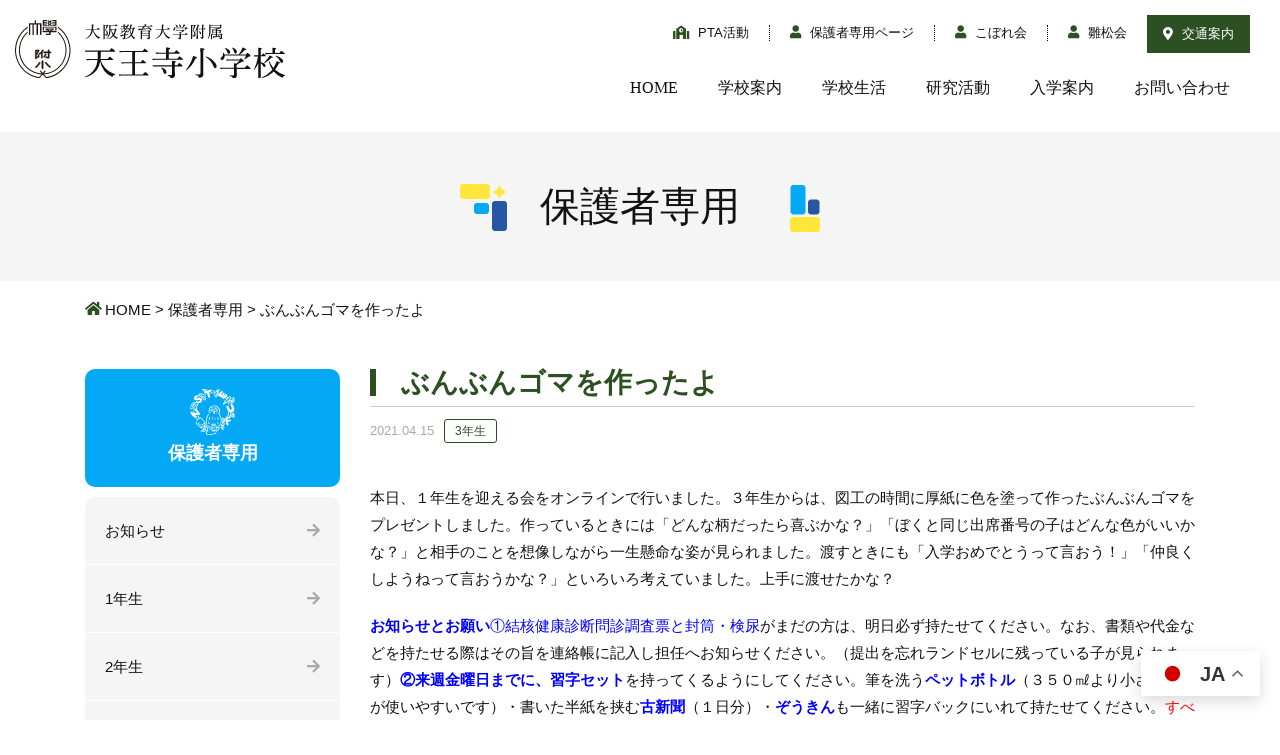

--- FILE ---
content_type: text/html; charset=UTF-8
request_url: https://www.tennoji-e.oku.ed.jp/parents_only/42948/
body_size: 27284
content:
<!DOCTYPE html>
<html prefix="og: http://ogp.me/ns#" lang="ja">
<head>
<!-- Google Tag Manager -->
<script>(function(w,d,s,l,i){w[l]=w[l]||[];w[l].push({'gtm.start':
new Date().getTime(),event:'gtm.js'});var f=d.getElementsByTagName(s)[0],
j=d.createElement(s),dl=l!='dataLayer'?'&l='+l:'';j.async=true;j.src=
'https://www.googletagmanager.com/gtm.js?id='+i+dl;f.parentNode.insertBefore(j,f);
})(window,document,'script','dataLayer','GTM-5TDGKHC');</script>
<!-- End Google Tag Manager -->	
<meta charset="UTF-8">
<title>ぶんぶんゴマを作ったよ | 大阪教育大学附属天王寺小学校</title>
<meta name="description" content="本日、１年生を迎える会をオンラインで行いました。３年生からは、図工の時間に厚紙に色を塗って作ったぶんぶんゴマをプレゼント...">
<meta property="og:title" content="ぶんぶんゴマを作ったよ | 大阪教育大学附属天王寺小学校">
<meta property="og:type" content="article">
<meta property="og:url" content="https://www.tennoji-e.oku.ed.jp/parents_only/42948/">
<meta property="og:image" content="/common/img/etc/ogp.jpg">
<meta name="keywords" content="附属天王寺,大教大,天王寺,阿倍野区">
<meta name="robots" content="noindex,nofollow">
<meta name="SKYPE_TOOLBAR" content="SKYPE_TOOLBAR_PARSER_COMPATIBLE">
<meta name="format-detection" content="telephone=no">
<meta name="viewport" content="width=device-width, initial-scale=1">
<link rel="canonical" href="https://www.tennoji-e.oku.ed.jp/parents_only/42948/">
<link rel="shortcut icon" type="image/vnd.microsoft.icon" href="https://www.tennoji-e.oku.ed.jp/common/img/ico/favicon.ico">
<link rel="icon" type="image/vnd.microsoft.icon" href="https://www.tennoji-e.oku.ed.jp/common/img/ico/favicon.ico">
<link rel="shortcut icon" type="image/x-icon" href="https://www.tennoji-e.oku.ed.jp/common/img/ico/favicon.ico">
<!--  スマホ用基本 -->
<link rel="apple-touch-icon-precomposed" href="https://www.tennoji-e.oku.ed.jp/common/img/etc/webclip.png">
<link rel='dns-prefetch' href='//s.w.org' />
<link rel="alternate" type="application/rss+xml" title="大阪教育大学附属天王寺小学校 &raquo; フィード" href="https://www.tennoji-e.oku.ed.jp/feed/" />
<link rel="alternate" type="application/rss+xml" title="大阪教育大学附属天王寺小学校 &raquo; コメントフィード" href="https://www.tennoji-e.oku.ed.jp/comments/feed/" />
<link rel='stylesheet' id='wp-block-library-css'  href='https://www.tennoji-e.oku.ed.jp/wp/wp-includes/css/dist/block-library/style.min.css?ver=5.6.16' type='text/css' media='all' />
<link rel='stylesheet' id='ico-css'  href='https://www.tennoji-e.oku.ed.jp/common/css/all.css?ver=5.6.16' type='text/css' media='all' />
<link rel='stylesheet' id='default-css'  href='https://www.tennoji-e.oku.ed.jp/common/css/theme.css?ver=5.6.16' type='text/css' media='all' />
<link rel='stylesheet' id='builtin-css'  href='https://www.tennoji-e.oku.ed.jp/wp/wp-content/themes/uniontheme/style.css?ver=5.6.16' type='text/css' media='all' />

<script>
  (function(i,s,o,g,r,a,m){i['GoogleAnalyticsObject']=r;i[r]=i[r]||function(){
  (i[r].q=i[r].q||[]).push(arguments)},i[r].l=1*new Date();a=s.createElement(o),
  m=s.getElementsByTagName(o)[0];a.async=1;a.src=g;m.parentNode.insertBefore(a,m)
  })(window,document,'script','//www.google-analytics.com/analytics.js','ga');

  ga('create', 'UA-124586672-1', 'auto');
  ga('require', 'displayfeatures');
  ga('require', 'linkid', 'linkid.js');
  ga('send', 'pageview');
</script>

</head>

<body class="parents_only-template-default single single-parents_only postid-42948">
<!-- Google Tag Manager (noscript) -->
<noscript><iframe src="https://www.googletagmanager.com/ns.html?id=GTM-5TDGKHC"
height="0" width="0" style="display:none;visibility:hidden"></iframe></noscript>
<!-- End Google Tag Manager (noscript) -->
<div id="page">

<!--   ヘッダー   -->
<header class="l-header">
  <div class="container-fluid">
    <div class="head_in">
			      <div class="logo"><a href="https://www.tennoji-e.oku.ed.jp/"><img src="https://www.tennoji-e.oku.ed.jp/common/img/logo/logo.svg" alt="大阪教育大学附属 天王寺小学校" class="hover"></a></div>
			      <div class="header_menu">
        <ul class="snavi">
          <li class="school"><a href="https://www.tennoji-e.oku.ed.jp/pta/"><i class="fas fa-school"></i> PTA活動</a></li>
          <li class="user"><a href="https://www.tennoji-e.oku.ed.jp/parents/"><i class="fas fa-user"></i> 保護者専用ページ</a></li>
          <li class="user"><a href="https://www.tennoji-e.oku.ed.jp/kobore/"><i class="fas fa-user"></i> こぼれ会</a></li>
          <li class="user"><a href="http://hinamatsu.com/" target="new"><i class="fas fa-user"></i> 雛松会</a></li>
          <li class="access hidden-xs"><a href="https://www.tennoji-e.oku.ed.jp/school/access/"><i class="fas fa-map-marker-alt"></i> 交通案内</a></li>
        </ul>
        <ul class="gnavi">
          <li><a href="https://www.tennoji-e.oku.ed.jp/">HOME</a></li>
          <li><a href="https://www.tennoji-e.oku.ed.jp/school/">学校案内</a></li>
          <li><a href="https://www.tennoji-e.oku.ed.jp/school_life/">学校生活</a></li>
          <li><a href="https://www.tennoji-e.oku.ed.jp/research/">研究活動</a></li>
          <li><a href="https://www.tennoji-e.oku.ed.jp/admission/">入学案内</a></li>
          <li><a href="https://www.tennoji-e.oku.ed.jp/contact/">お問い合わせ</a></li>
        <!-- /.gnavi --></ul>
        <p class="access visible-xs"><a href="https://www.tennoji-e.oku.ed.jp/school/access/"><i class="fas fa-map-marker-alt"></i> 交通案内</a></p>
      </div>
      <div class="hamburger visible-xs">
        <span></span>
      </div>
    <!-- / .head_in --></div>
  <!-- / .container-fluid --></div>
<!-- / .l-header --></header>



	
		<div class="lower_ttl02 main_parents_only">
		<div class="container">
			<div class="lower_ttl_in">
				<h1><span>保護者専用</span></h1>
			</div>
		</div>
	<!-- /.lower_ttl02 --></div>
	
	<div class="crumbs">
		<nav class="container">
			<ul>
				<li class="home"><a href="https://www.tennoji-e.oku.ed.jp/">HOME</a>&nbsp;&gt;</li>
		
								<li><a href="https://www.tennoji-e.oku.ed.jp/parents_only/">保護者専用</a>&nbsp;&gt;</li>

				
				<li>ぶんぶんゴマを作ったよ  </li>
			</ul>
		</nav>
	<!-- /.crumbs --></div>

<!--    コンテンツ	-->

<div class="l-contents">
  <div class="l-main">



<article class="m-pta">
  <section class="pta_child">
    <div class="container">
      <div class="row reverse">
        <div class="col-sm-9">
          <div class="contents_body">
            <h2 class="ttl01"><span>ぶんぶんゴマを作ったよ</span></h2>
            <div class="post_info">
              <time>2021.04.15</time><br>
              <span class="cat">3年生</span>
            </div>
            <p>本日、１年生を迎える会をオンラインで行いました。３年生からは、図工の時間に厚紙に色を塗って作ったぶんぶんゴマをプレゼントしました。作っているときには「どんな柄だったら喜ぶかな？」「ぼくと同じ出席番号の子はどんな色がいいかな？」と相手のことを想像しながら一生懸命な姿が見られました。渡すときにも「入学おめでとうって言おう！」「仲良くしようねって言おうかな？」といろいろ考えていました。上手に渡せたかな？</p>
<p><strong><span style="color: #0000ff;">お知らせとお願い</span></strong><span style="color: #0000ff;">①</span><span style="color: #0000ff;">結核健康診断問診調査票と封筒・検尿</span>がまだの方は、明日必ず持たせてください。なお、書類や代金などを持たせる際はその旨を連絡帳に記入し担任へお知らせください。（提出を忘れランドセルに残っている子が見られます）<strong><span style="color: #0000ff;">②来週金曜日までに、習字セット</span></strong>を持ってくるようにしてください。筆を洗う<strong><span style="color: #0000ff;">ペットボトル</span></strong>（３５０㎖より小さいほうが使いやすいです）・書いた半紙を挟む<strong><span style="color: #0000ff;">古新聞</span></strong>（１日分）・<strong><span style="color: #0000ff;">ぞうきん</span></strong>も一緒に習字バックにいれて持たせてください。<span style="color: #ff0000;">すべてに記名をお願いします。</span></p>
<p><img loading="lazy" class="alignnone size-medium wp-image-42952" src="http://www.tennoji-e.oku.ed.jp/wp/wp-content/uploads/2021/04/3E238AAE-289D-40E1-A82F-47A858364D99-300x225.jpeg" alt="" width="300" height="225" srcset="https://www.tennoji-e.oku.ed.jp/wp/wp-content/uploads/2021/04/3E238AAE-289D-40E1-A82F-47A858364D99-300x225.jpeg 300w, https://www.tennoji-e.oku.ed.jp/wp/wp-content/uploads/2021/04/3E238AAE-289D-40E1-A82F-47A858364D99-1024x768.jpeg 1024w, https://www.tennoji-e.oku.ed.jp/wp/wp-content/uploads/2021/04/3E238AAE-289D-40E1-A82F-47A858364D99-768x576.jpeg 768w, https://www.tennoji-e.oku.ed.jp/wp/wp-content/uploads/2021/04/3E238AAE-289D-40E1-A82F-47A858364D99-1536x1152.jpeg 1536w, https://www.tennoji-e.oku.ed.jp/wp/wp-content/uploads/2021/04/3E238AAE-289D-40E1-A82F-47A858364D99.jpeg 2048w" sizes="(max-width: 300px) 100vw, 300px" /><img loading="lazy" class="alignnone size-medium wp-image-42953" src="http://www.tennoji-e.oku.ed.jp/wp/wp-content/uploads/2021/04/299D83D2-765E-4E82-A04C-445D30583A08-300x225.jpeg" alt="" width="300" height="225" srcset="https://www.tennoji-e.oku.ed.jp/wp/wp-content/uploads/2021/04/299D83D2-765E-4E82-A04C-445D30583A08-300x225.jpeg 300w, https://www.tennoji-e.oku.ed.jp/wp/wp-content/uploads/2021/04/299D83D2-765E-4E82-A04C-445D30583A08-1024x768.jpeg 1024w, https://www.tennoji-e.oku.ed.jp/wp/wp-content/uploads/2021/04/299D83D2-765E-4E82-A04C-445D30583A08-768x576.jpeg 768w, https://www.tennoji-e.oku.ed.jp/wp/wp-content/uploads/2021/04/299D83D2-765E-4E82-A04C-445D30583A08-1536x1152.jpeg 1536w, https://www.tennoji-e.oku.ed.jp/wp/wp-content/uploads/2021/04/299D83D2-765E-4E82-A04C-445D30583A08.jpeg 2048w" sizes="(max-width: 300px) 100vw, 300px" /><img loading="lazy" class="alignnone size-medium wp-image-42951" src="http://www.tennoji-e.oku.ed.jp/wp/wp-content/uploads/2021/04/F8A82367-5B7B-4268-961B-92EDCBBD7B3A-300x225.jpeg" alt="" width="300" height="225" srcset="https://www.tennoji-e.oku.ed.jp/wp/wp-content/uploads/2021/04/F8A82367-5B7B-4268-961B-92EDCBBD7B3A-300x225.jpeg 300w, https://www.tennoji-e.oku.ed.jp/wp/wp-content/uploads/2021/04/F8A82367-5B7B-4268-961B-92EDCBBD7B3A-1024x768.jpeg 1024w, https://www.tennoji-e.oku.ed.jp/wp/wp-content/uploads/2021/04/F8A82367-5B7B-4268-961B-92EDCBBD7B3A-768x576.jpeg 768w, https://www.tennoji-e.oku.ed.jp/wp/wp-content/uploads/2021/04/F8A82367-5B7B-4268-961B-92EDCBBD7B3A-1536x1152.jpeg 1536w, https://www.tennoji-e.oku.ed.jp/wp/wp-content/uploads/2021/04/F8A82367-5B7B-4268-961B-92EDCBBD7B3A.jpeg 2048w" sizes="(max-width: 300px) 100vw, 300px" /><img loading="lazy" class="alignnone size-medium wp-image-42954" src="http://www.tennoji-e.oku.ed.jp/wp/wp-content/uploads/2021/04/A3D79635-E187-46FB-8F9D-66F7B0AEEFB5-300x225.jpeg" alt="" width="300" height="225" srcset="https://www.tennoji-e.oku.ed.jp/wp/wp-content/uploads/2021/04/A3D79635-E187-46FB-8F9D-66F7B0AEEFB5-300x225.jpeg 300w, https://www.tennoji-e.oku.ed.jp/wp/wp-content/uploads/2021/04/A3D79635-E187-46FB-8F9D-66F7B0AEEFB5-1024x768.jpeg 1024w, https://www.tennoji-e.oku.ed.jp/wp/wp-content/uploads/2021/04/A3D79635-E187-46FB-8F9D-66F7B0AEEFB5-768x576.jpeg 768w, https://www.tennoji-e.oku.ed.jp/wp/wp-content/uploads/2021/04/A3D79635-E187-46FB-8F9D-66F7B0AEEFB5-1536x1152.jpeg 1536w, https://www.tennoji-e.oku.ed.jp/wp/wp-content/uploads/2021/04/A3D79635-E187-46FB-8F9D-66F7B0AEEFB5.jpeg 2048w" sizes="(max-width: 300px) 100vw, 300px" /><img loading="lazy" class="alignnone size-medium wp-image-42958" src="http://www.tennoji-e.oku.ed.jp/wp/wp-content/uploads/2021/04/D8643F69-81CD-4BE2-B3B6-549D07991C03-300x225.jpeg" alt="" width="300" height="225" srcset="https://www.tennoji-e.oku.ed.jp/wp/wp-content/uploads/2021/04/D8643F69-81CD-4BE2-B3B6-549D07991C03-300x225.jpeg 300w, https://www.tennoji-e.oku.ed.jp/wp/wp-content/uploads/2021/04/D8643F69-81CD-4BE2-B3B6-549D07991C03-1024x768.jpeg 1024w, https://www.tennoji-e.oku.ed.jp/wp/wp-content/uploads/2021/04/D8643F69-81CD-4BE2-B3B6-549D07991C03-768x576.jpeg 768w, https://www.tennoji-e.oku.ed.jp/wp/wp-content/uploads/2021/04/D8643F69-81CD-4BE2-B3B6-549D07991C03.jpeg 1477w" sizes="(max-width: 300px) 100vw, 300px" /></p>
<p>&nbsp;</p>
          <!-- /.contents_body --></div>

          <div class="wp-pagenavi">
          <div class="alignleft"><a href="https://www.tennoji-e.oku.ed.jp/parents_only/42916/" rel="prev" title="登校４日目（お知らせ・お願い）">&laquo; 前へ</a></div>          <div class="center"><a href="/parents_only/parents_only_cat/third-2021/">一覧へ</a></div>
          <div class="alignright"><a href="https://www.tennoji-e.oku.ed.jp/parents_only/42973/" rel="next" title="１年生を迎える会">次へ &raquo;</a></div>          <!--/ .wp-pagenavi --></div>

          
            <section class="other_post">
              <h2 class="ttl01"><span>関連する記事</span></h2>
              <div class="post_list row">
                                                                                                <div class="col-sm-4 col-xs-6">
                  <div class="post_box"><a href="https://www.tennoji-e.oku.ed.jp/parents_only/101020/">
                    <div class="thumb">
                      <img width="255" height="180" src="https://www.tennoji-e.oku.ed.jp/wp/wp-content/uploads/2022/10/002567FE-7662-4C5D-989C-4D0930328AAF-255x180.jpeg" class="attachment-thumbnail size-thumbnail wp-post-image" alt="「二」を書きました！〜書写の学習〜" loading="lazy" 0="" />                    </div>
                    <h3>「二」を書きました！〜書写の学習〜</h3>
                    <p></p>
                    <div class="post_info">
                      <time>2022.10.17</time>
                      <span class="cat">3年生</span>
                    </div>
                  </a><!-- /.post_box --></div>
                </div>
                                                <div class="col-sm-4 col-xs-6">
                  <div class="post_box"><a href="https://www.tennoji-e.oku.ed.jp/parents_only/73218/">
                    <div class="thumb">
                      <img width="255" height="180" src="https://www.tennoji-e.oku.ed.jp/wp/wp-content/uploads/2022/04/b5f5d7cad70f4ac01d52ddb4ed6c857d-255x180.jpg" class="attachment-thumbnail size-thumbnail wp-post-image" alt="令和4年度4月行事予定（4月6日版）" loading="lazy" 0="" />                    </div>
                    <h3>令和4年度4月行事予定（4月6日版）</h3>
                    <p>令和４年度４月行事予定（４月６日版）</p>
                    <div class="post_info">
                      <time>2022.04.06</time>
                      <span class="cat">3年生</span>
                    </div>
                  </a><!-- /.post_box --></div>
                </div>
                                                <div class="col-sm-4 col-xs-6">
                  <div class="post_box"><a href="https://www.tennoji-e.oku.ed.jp/parents_only/73198/">
                    <div class="thumb">
                      <img width="255" height="180" src="https://www.tennoji-e.oku.ed.jp/wp/wp-content/uploads/2022/04/7743B8FB-DBFB-472E-B81B-F40DCC7BA44A-255x180.jpeg" class="attachment-thumbnail size-thumbnail wp-post-image" alt="令和４年（2022年）度　4月8日（金）の予定" loading="lazy" 0="" />                    </div>
                    <h3>令和４年（2022年）度　4月8日（金）の予定</h3>
                    <p>４月８日（金）の予定
</p>
                    <div class="post_info">
                      <time>2022.04.06</time>
                      <span class="cat">3年生</span>
                    </div>
                  </a><!-- /.post_box --></div>
                </div>
                                                <div class="col-sm-4 col-xs-6">
                  <div class="post_box"><a href="https://www.tennoji-e.oku.ed.jp/parents_only/73085/">
                    <div class="thumb">
                      <img width="255" height="180" src="https://www.tennoji-e.oku.ed.jp/wp/wp-content/uploads/2022/03/660052a0e0afd6840a37cd614b84394a-255x180.jpg" class="attachment-thumbnail size-thumbnail wp-post-image" alt="2022年度4月行事予定（3月28日版）" loading="lazy" 0="" />                    </div>
                    <h3>2022年度4月行事予定（3月28日版）</h3>
                    <p>2022年4月行事予定（3月28日版）</p>
                    <div class="post_info">
                      <time>2022.03.24</time>
                      <span class="cat">3年生</span>
                    </div>
                  </a><!-- /.post_box --></div>
                </div>
                                              <!-- /.post_list --></div>
            <!-- /.other_post --></section>
                  </div>
        <div class="col-sm-3">
          <div class="side_menu">
            <h3 class="side_ttl parents_only">
              <span><img src="https://www.tennoji-e.oku.ed.jp/common/img/ico/school_obj.png" srcset="https://www.tennoji-e.oku.ed.jp/common/img/ico/school_obj.png 1x,https://www.tennoji-e.oku.ed.jp/common/img/ico/school_obj@2x.png 2x," alt=""></span>保護者専用
            </h3>
                        <ul>
                            <li><a href="https://www.tennoji-e.oku.ed.jp/parents_only/parents_only_cat/parents_news-2021/">お知らせ</a></li>
                            <li><a href="https://www.tennoji-e.oku.ed.jp/parents_only/parents_only_cat/first-2021/">1年生</a></li>
                            <li><a href="https://www.tennoji-e.oku.ed.jp/parents_only/parents_only_cat/second-2021/">2年生</a></li>
                            <li><a href="https://www.tennoji-e.oku.ed.jp/parents_only/parents_only_cat/third-2021/">3年生</a></li>
                            <li><a href="https://www.tennoji-e.oku.ed.jp/parents_only/parents_only_cat/four-2021/">4年生</a></li>
                            <li><a href="https://www.tennoji-e.oku.ed.jp/parents_only/parents_only_cat/five-2021/">5年生</a></li>
                            <li><a href="https://www.tennoji-e.oku.ed.jp/parents_only/parents_only_cat/six-2021/">6年生</a></li>
                            <li><a href="https://www.tennoji-e.oku.ed.jp/parents_only/parents_only_cat/lost-2021/">落とし物</a></li>
                            <li><a href="https://www.tennoji-e.oku.ed.jp/parents_only/parents_only_cat/various-2021/">各種募集</a></li>
                            <li><a href="https://www.tennoji-e.oku.ed.jp/parents_only/parents_only_cat/event-2021/">行事関係</a></li>
                          </ul>
          <!-- /.side_menu --></div>
      </div>
    </div>
  <!-- /.school --></section>
<!-- .pta --></article>

  <!-- / .l-main --></div>
<!-- / .l-contents --></div>

<footer class="l-footer">
  <div class="footer_top">
    <div class="copy"><img src="https://www.tennoji-e.oku.ed.jp/common/img/footer/foot_copy.png" srcset="https://www.tennoji-e.oku.ed.jp/common/img/footer/foot_copy.png 1x,https://www.tennoji-e.oku.ed.jp/common/img/footer/foot_copy@2x.png 2x," alt=""></div>
  <!-- /.footer_top --></div>
  <div class="footer_mid">
    <div class="container">
      <div class="fnavi">
        <div class="row">
          <div class="col-sm-3 col-xs-6">
            <dl>
              <dt><a href="https://www.tennoji-e.oku.ed.jp/school/">学校案内</a></dt>
                                                              <dd><a href="https://www.tennoji-e.oku.ed.jp/school/educational_object/">特別任務・教育目標</a></dd>
                                  <dd><a href="https://www.tennoji-e.oku.ed.jp/school/history/">沿革</a></dd>
                                  <dd><a href="https://www.tennoji-e.oku.ed.jp/school/access/">交通案内</a></dd>
                                  <dd><a href="https://www.tennoji-e.oku.ed.jp/school/school_song/">校歌</a></dd>
                                  <dd><a href="https://www.tennoji-e.oku.ed.jp/school/facility/">基本データ</a></dd>
                                  <dd><a href="https://www.tennoji-e.oku.ed.jp/school/guides/">各種案内・規定</a></dd>
                                  <dd><a href="https://www.tennoji-e.oku.ed.jp/school/links/">関連リンク</a></dd>
                                  <dd><a href="https://www.tennoji-e.oku.ed.jp/school/%e7%a9%ba%e3%81%8b%e3%82%89%e8%a6%8b%e3%81%9f%e9%99%84%e5%b1%9e%e5%a4%a9%e7%8e%8b%e5%af%ba%e5%b0%8f%e5%ad%a6%e6%a0%a1%e3%81%ae%e7%a7%bb%e3%82%8a%e5%a4%89%e3%82%8f%e3%82%8a/">空から見た附属天王寺小学校</a></dd>
                                  <dd><a href="https://www.tennoji-e.oku.ed.jp/school/%e5%88%b6%e6%9c%8d%e3%80%81%e4%bd%93%e6%93%8d%e6%9c%8d%e7%ad%89%e5%95%8f%e3%81%84%e5%90%88%e3%82%8f%e3%81%9b%e5%85%88/">制服、体操服等問い合わせ先</a></dd>
                                  <dd><a href="https://www.tennoji-e.oku.ed.jp/school/%e9%99%84%e5%b1%9e%e5%ad%a6%e6%a0%a1%e5%9c%92%e6%94%af%e6%8f%b4%e4%ba%8b%e6%a5%ad%e5%9f%ba%e9%87%91/">附属学校園支援事業基金</a></dd>
                                  <dd><a href="https://www.tennoji-e.oku.ed.jp/school/%e9%99%84%e5%b0%8f%e3%82%bd%e3%83%b3%e3%82%b0/">附小ソング</a></dd>
                                          </dl>
          </div>
          <div class="col-sm-3 col-xs-6">
            <dl>
              <dt>研究活動</dt>
              <dd><a href="https://www.tennoji-e.oku.ed.jp/research/">最新研究活動</a></dd>
              <dd><a href="https://www.tennoji-e.oku.ed.jp/old/">過去のテーマ・総論</a></dd>
              <dd><a href="https://www.tennoji-e.oku.ed.jp/cooperation/">研究・研修会の協力・派遣</a></dd>
            </dl>
          </div>
          <div class="col-sm-3 col-xs-6">
            <dl>
              <dt><a href="https://www.tennoji-e.oku.ed.jp/admission/">入学案内</a></dt>
                                                              <dd><a href="https://www.tennoji-e.oku.ed.jp/admission/area/">通学区域</a></dd>
                                  <dd><a href="https://www.tennoji-e.oku.ed.jp/admission/2026%e5%b9%b4%e4%bb%a4%e5%92%8c8%e5%b9%b4%e5%ba%a6%e5%85%a5%e5%ad%a6%e8%aa%bf%e6%9f%bb%e6%a1%88%e5%86%85/">2026年(令和8年)度入学調査案内</a></dd>
                                  <dd><a href="https://www.tennoji-e.oku.ed.jp/admission/%e5%85%a5%e5%ad%a6%e5%b8%8c%e6%9c%9b%e8%80%85%ef%bc%88%e6%9c%aa%e5%b0%b1%e5%ad%a6%e5%85%90%ef%bc%89%e5%af%be%e8%b1%a1%e3%80%80%e8%aa%ac%e6%98%8e%e4%bc%9a%e3%81%ae%e3%81%94%e6%a1%88%e5%86%85/">2026年3月14日　入学希望者（未就学児）対象　説明会のご案内</a></dd>
                                          </dl>
          </div>
          <div class="col-sm-3 col-xs-6">
            <ul>
              <li><a href="https://www.tennoji-e.oku.ed.jp/school_life/">学校生活</a></li>
              <li><a href="https://www.tennoji-e.oku.ed.jp/information/">お知らせ</a></li>
              <li><a href="https://www.tennoji-e.oku.ed.jp/pta/">PTA活動</a></li>
              <li><a href="http://hinamatsu.com/" target="new">雛松会</a></li>
              <li><a href="https://www.tennoji-e.oku.ed.jp/parents/">保護者専用ページ</a></li>
              <li><a href="https://www.tennoji-e.oku.ed.jp/kobore/">こぼれ会</a></li>
            </ul>
            <div class="mt30 hidden-xs">
              <a href="https://www.pef.or.jp/school/grant/grant_list/2024_grant/" target="_blank" rel="noopener noreferrer">
                <img src="https://www.tennoji-e.oku.ed.jp/img/index/f_pef_bnr_s.png" alt="パナソニック教育財団">
              </a>
            </div>
          </div>
        </div>
      <!-- /.fnavi --></div>
      <div class="mt30 visible-xs tC">
        <a href="https://www.pef.or.jp/?utm_source=joseikou&utm_medium=banner&utm_campaign=50th" target="_blank" rel="noopener noreferrer">
          <img src="https://www.tennoji-e.oku.ed.jp/img/index/f_pef_bnr_s.png" alt="パナソニック教育財団">
        </a>
      </div>
    </div>
  <!-- /.footer_mid --></div>
  <div class="footer_bottom">
    <div class="container">
      <div class="f_logo"><img src="https://www.tennoji-e.oku.ed.jp/common/img/logo/foot_logo.svg" alt="大阪教育大学附属天王寺小学校"></div>
      <p class="tC">大阪教育大学附属天王寺小学校<br>〒545-0053　大阪市阿倍野区松崎町1丁目2番45号<br>TEL 06-6621-0123 / FAX 06-6621-0122<br>※平日17時30分以降及び休日祝日は電話が不通になります。ご不便おかけしますが、ご理解いただきますようお願いいたします。<br>※本校は変形労働時間制を採用しており、17時に勤務を終える日もございます。
その場合は、17時以降電話が不通になります。<br>ご理解のほどよろしくお願いします。 </p>
      <div class="bottom_in">
        <ul>
          <li><a href="https://www.tennoji-e.oku.ed.jp/contact/">お問い合わせ</a></li>
          <li><a href="https://www.tennoji-e.oku.ed.jp/privacy/">プライバシーポリシー</a></li>
        </ul>
        <p>&copy; 2026 Tennoji Elementary School Attached To Osaka Kyoiku University.</p>
      </div>
    </div>
  <!-- /.footer_bottom --></div>

<!-- / .l-footer --></footer>

<div class="pagetop"><a href="#page"><i class="far fa-angle-up"></i></a></div>

<!-- / #page --></div>


<div class="gtranslate_wrapper" id="gt-wrapper-50305029"></div><script type='text/javascript' id='gt_widget_script_50305029-js-before'>
window.gtranslateSettings = /* document.write */ window.gtranslateSettings || {};window.gtranslateSettings['50305029'] = {"default_language":"ja","languages":["zh-CN","zh-TW","en","ja","ko","es"],"url_structure":"none","flag_style":"2d","wrapper_selector":"#gt-wrapper-50305029","alt_flags":[],"float_switcher_open_direction":"top","switcher_horizontal_position":"right","switcher_vertical_position":"bottom","flags_location":"\/wp\/wp-content\/plugins\/gtranslate\/flags\/"};
</script><script src="https://www.tennoji-e.oku.ed.jp/wp/wp-content/plugins/gtranslate/js/float.js?ver=5.6.16" data-no-optimize="1" data-no-minify="1" data-gt-orig-url="/parents_only/42948/" data-gt-orig-domain="www.tennoji-e.oku.ed.jp" data-gt-widget-id="50305029" defer></script><script type='text/javascript' src='//ajax.googleapis.com/ajax/libs/jquery/2.1.0/jquery.min.js?ver=5.6.16' id='jquery-js'></script>
<script type='text/javascript' src='https://www.tennoji-e.oku.ed.jp/common/js/min/scripts.js?ver=5.6.16' id='scripts-js'></script>
</body>
</html>